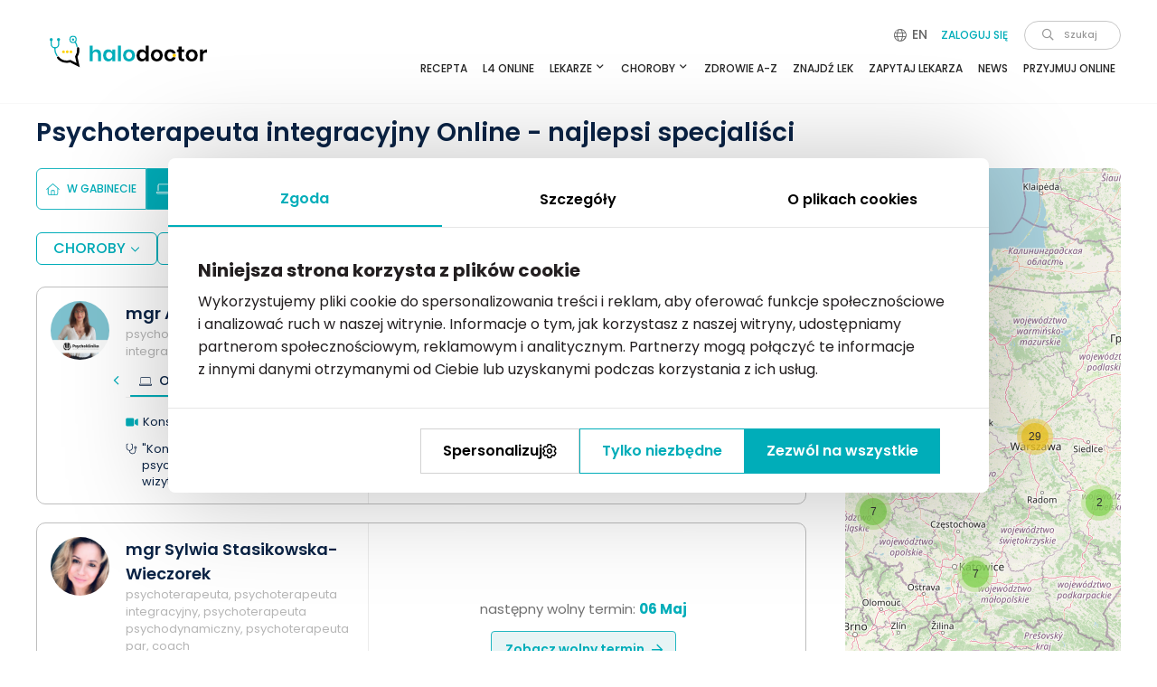

--- FILE ---
content_type: text/html; charset=UTF-8
request_url: https://www.halodoctor.pl/telemedicine/fetch-schedules
body_size: 253
content:
{"html":"\n<div class=\"result-calendar  result-calendar--remote\">\n    <div class=\"result-calendar__body\" style=\"\">\n                    <div class=\"result-calendar__controls\">\n                <span\n                    class=\"result-calendar__prev disabled\"\n                    data-date=\"2026-01-20\"\n                    onclick=\"SearchResults.goto(this)\"\n                >\n                    <i class=\"fal fa-angle-left\"><\/i>\n                <\/span>\n                <span\n                    class=\"result-calendar__next\"\n                    data-date=\"2026-01-28\"\n                    onclick=\"SearchResults.goto(this)\"\n                >\n                    <i class=\"fal fa-angle-right\"><\/i>\n                <\/span>\n            <\/div>\n                                    <div class=\"result-calendar__column\">\n                <div class=\"result-calendar__day\">\n                                            Dzisiaj                                    <\/div>\n                <div class=\"result-calendar__date\">\n                    24                    Sty                <\/div>\n                            <\/div>\n                    <div class=\"result-calendar__column\">\n                <div class=\"result-calendar__day\">\n                                            Jutro                                    <\/div>\n                <div class=\"result-calendar__date\">\n                    25                    Sty                <\/div>\n                            <\/div>\n                    <div class=\"result-calendar__column\">\n                <div class=\"result-calendar__day\">\n                                            Pon.                                    <\/div>\n                <div class=\"result-calendar__date\">\n                    26                    Sty                <\/div>\n                                                            <span\n                            data-l=\"[base64]\" class=\"result-calendar__slot \"\n                            style=\"cursor:pointer;\"\n                        >\n                            10:00                        <\/span>\n                                                <\/div>\n                    <div class=\"result-calendar__column\">\n                <div class=\"result-calendar__day\">\n                                            Wt.                                    <\/div>\n                <div class=\"result-calendar__date\">\n                    27                    Sty                <\/div>\n                            <\/div>\n                    <div class=\"result-calendar__column\">\n                <div class=\"result-calendar__day\">\n                                            \u015ar.                                    <\/div>\n                <div class=\"result-calendar__date\">\n                    28                    Sty                <\/div>\n                                                            <span\n                            data-l=\"[base64]\" class=\"result-calendar__slot \"\n                            style=\"cursor:pointer;\"\n                        >\n                            19:00                        <\/span>\n                                                <\/div>\n            <\/div>\n    <\/div>\n"}

--- FILE ---
content_type: text/html; charset=UTF-8
request_url: https://www.halodoctor.pl/telemedicine/fetch-schedules
body_size: 3
content:
{"html":"\n<div class=\"result-calendar result-calendar--centered result-calendar--remote\">\n    <div class=\"result-calendar__body\" style=\"border-top:none\">\n                            <div class=\"text-center\" style=\"width: 100% ;\">\n                <div class=\"result-calendar__skip-header\">\n                    nast\u0119pny wolny termin:                     <span class=\"text-info fw-600\">\n                        06                        Maj                    <\/span>\n                <\/div>\n                <span onclick=\"SearchResults.goto(this)\" class=\"result-calendar__skip\" data-date=\"2026-05-06\">\n                    Zobacz wolny termin                    <i class=\"far fa-arrow-right\"><\/i>\n                <\/span>\n            <\/div>\n                    <\/div>\n    <\/div>\n"}

--- FILE ---
content_type: text/html; charset=utf-8
request_url: https://www.google.com/recaptcha/api2/anchor?ar=1&k=6Lc_HOoZAAAAADgJr54Sqoez23GUl-HqijdD2wEX&co=aHR0cHM6Ly93d3cuaGFsb2RvY3Rvci5wbDo0NDM.&hl=en&v=PoyoqOPhxBO7pBk68S4YbpHZ&size=normal&anchor-ms=20000&execute-ms=30000&cb=qcfijrl492ov
body_size: 49154
content:
<!DOCTYPE HTML><html dir="ltr" lang="en"><head><meta http-equiv="Content-Type" content="text/html; charset=UTF-8">
<meta http-equiv="X-UA-Compatible" content="IE=edge">
<title>reCAPTCHA</title>
<style type="text/css">
/* cyrillic-ext */
@font-face {
  font-family: 'Roboto';
  font-style: normal;
  font-weight: 400;
  font-stretch: 100%;
  src: url(//fonts.gstatic.com/s/roboto/v48/KFO7CnqEu92Fr1ME7kSn66aGLdTylUAMa3GUBHMdazTgWw.woff2) format('woff2');
  unicode-range: U+0460-052F, U+1C80-1C8A, U+20B4, U+2DE0-2DFF, U+A640-A69F, U+FE2E-FE2F;
}
/* cyrillic */
@font-face {
  font-family: 'Roboto';
  font-style: normal;
  font-weight: 400;
  font-stretch: 100%;
  src: url(//fonts.gstatic.com/s/roboto/v48/KFO7CnqEu92Fr1ME7kSn66aGLdTylUAMa3iUBHMdazTgWw.woff2) format('woff2');
  unicode-range: U+0301, U+0400-045F, U+0490-0491, U+04B0-04B1, U+2116;
}
/* greek-ext */
@font-face {
  font-family: 'Roboto';
  font-style: normal;
  font-weight: 400;
  font-stretch: 100%;
  src: url(//fonts.gstatic.com/s/roboto/v48/KFO7CnqEu92Fr1ME7kSn66aGLdTylUAMa3CUBHMdazTgWw.woff2) format('woff2');
  unicode-range: U+1F00-1FFF;
}
/* greek */
@font-face {
  font-family: 'Roboto';
  font-style: normal;
  font-weight: 400;
  font-stretch: 100%;
  src: url(//fonts.gstatic.com/s/roboto/v48/KFO7CnqEu92Fr1ME7kSn66aGLdTylUAMa3-UBHMdazTgWw.woff2) format('woff2');
  unicode-range: U+0370-0377, U+037A-037F, U+0384-038A, U+038C, U+038E-03A1, U+03A3-03FF;
}
/* math */
@font-face {
  font-family: 'Roboto';
  font-style: normal;
  font-weight: 400;
  font-stretch: 100%;
  src: url(//fonts.gstatic.com/s/roboto/v48/KFO7CnqEu92Fr1ME7kSn66aGLdTylUAMawCUBHMdazTgWw.woff2) format('woff2');
  unicode-range: U+0302-0303, U+0305, U+0307-0308, U+0310, U+0312, U+0315, U+031A, U+0326-0327, U+032C, U+032F-0330, U+0332-0333, U+0338, U+033A, U+0346, U+034D, U+0391-03A1, U+03A3-03A9, U+03B1-03C9, U+03D1, U+03D5-03D6, U+03F0-03F1, U+03F4-03F5, U+2016-2017, U+2034-2038, U+203C, U+2040, U+2043, U+2047, U+2050, U+2057, U+205F, U+2070-2071, U+2074-208E, U+2090-209C, U+20D0-20DC, U+20E1, U+20E5-20EF, U+2100-2112, U+2114-2115, U+2117-2121, U+2123-214F, U+2190, U+2192, U+2194-21AE, U+21B0-21E5, U+21F1-21F2, U+21F4-2211, U+2213-2214, U+2216-22FF, U+2308-230B, U+2310, U+2319, U+231C-2321, U+2336-237A, U+237C, U+2395, U+239B-23B7, U+23D0, U+23DC-23E1, U+2474-2475, U+25AF, U+25B3, U+25B7, U+25BD, U+25C1, U+25CA, U+25CC, U+25FB, U+266D-266F, U+27C0-27FF, U+2900-2AFF, U+2B0E-2B11, U+2B30-2B4C, U+2BFE, U+3030, U+FF5B, U+FF5D, U+1D400-1D7FF, U+1EE00-1EEFF;
}
/* symbols */
@font-face {
  font-family: 'Roboto';
  font-style: normal;
  font-weight: 400;
  font-stretch: 100%;
  src: url(//fonts.gstatic.com/s/roboto/v48/KFO7CnqEu92Fr1ME7kSn66aGLdTylUAMaxKUBHMdazTgWw.woff2) format('woff2');
  unicode-range: U+0001-000C, U+000E-001F, U+007F-009F, U+20DD-20E0, U+20E2-20E4, U+2150-218F, U+2190, U+2192, U+2194-2199, U+21AF, U+21E6-21F0, U+21F3, U+2218-2219, U+2299, U+22C4-22C6, U+2300-243F, U+2440-244A, U+2460-24FF, U+25A0-27BF, U+2800-28FF, U+2921-2922, U+2981, U+29BF, U+29EB, U+2B00-2BFF, U+4DC0-4DFF, U+FFF9-FFFB, U+10140-1018E, U+10190-1019C, U+101A0, U+101D0-101FD, U+102E0-102FB, U+10E60-10E7E, U+1D2C0-1D2D3, U+1D2E0-1D37F, U+1F000-1F0FF, U+1F100-1F1AD, U+1F1E6-1F1FF, U+1F30D-1F30F, U+1F315, U+1F31C, U+1F31E, U+1F320-1F32C, U+1F336, U+1F378, U+1F37D, U+1F382, U+1F393-1F39F, U+1F3A7-1F3A8, U+1F3AC-1F3AF, U+1F3C2, U+1F3C4-1F3C6, U+1F3CA-1F3CE, U+1F3D4-1F3E0, U+1F3ED, U+1F3F1-1F3F3, U+1F3F5-1F3F7, U+1F408, U+1F415, U+1F41F, U+1F426, U+1F43F, U+1F441-1F442, U+1F444, U+1F446-1F449, U+1F44C-1F44E, U+1F453, U+1F46A, U+1F47D, U+1F4A3, U+1F4B0, U+1F4B3, U+1F4B9, U+1F4BB, U+1F4BF, U+1F4C8-1F4CB, U+1F4D6, U+1F4DA, U+1F4DF, U+1F4E3-1F4E6, U+1F4EA-1F4ED, U+1F4F7, U+1F4F9-1F4FB, U+1F4FD-1F4FE, U+1F503, U+1F507-1F50B, U+1F50D, U+1F512-1F513, U+1F53E-1F54A, U+1F54F-1F5FA, U+1F610, U+1F650-1F67F, U+1F687, U+1F68D, U+1F691, U+1F694, U+1F698, U+1F6AD, U+1F6B2, U+1F6B9-1F6BA, U+1F6BC, U+1F6C6-1F6CF, U+1F6D3-1F6D7, U+1F6E0-1F6EA, U+1F6F0-1F6F3, U+1F6F7-1F6FC, U+1F700-1F7FF, U+1F800-1F80B, U+1F810-1F847, U+1F850-1F859, U+1F860-1F887, U+1F890-1F8AD, U+1F8B0-1F8BB, U+1F8C0-1F8C1, U+1F900-1F90B, U+1F93B, U+1F946, U+1F984, U+1F996, U+1F9E9, U+1FA00-1FA6F, U+1FA70-1FA7C, U+1FA80-1FA89, U+1FA8F-1FAC6, U+1FACE-1FADC, U+1FADF-1FAE9, U+1FAF0-1FAF8, U+1FB00-1FBFF;
}
/* vietnamese */
@font-face {
  font-family: 'Roboto';
  font-style: normal;
  font-weight: 400;
  font-stretch: 100%;
  src: url(//fonts.gstatic.com/s/roboto/v48/KFO7CnqEu92Fr1ME7kSn66aGLdTylUAMa3OUBHMdazTgWw.woff2) format('woff2');
  unicode-range: U+0102-0103, U+0110-0111, U+0128-0129, U+0168-0169, U+01A0-01A1, U+01AF-01B0, U+0300-0301, U+0303-0304, U+0308-0309, U+0323, U+0329, U+1EA0-1EF9, U+20AB;
}
/* latin-ext */
@font-face {
  font-family: 'Roboto';
  font-style: normal;
  font-weight: 400;
  font-stretch: 100%;
  src: url(//fonts.gstatic.com/s/roboto/v48/KFO7CnqEu92Fr1ME7kSn66aGLdTylUAMa3KUBHMdazTgWw.woff2) format('woff2');
  unicode-range: U+0100-02BA, U+02BD-02C5, U+02C7-02CC, U+02CE-02D7, U+02DD-02FF, U+0304, U+0308, U+0329, U+1D00-1DBF, U+1E00-1E9F, U+1EF2-1EFF, U+2020, U+20A0-20AB, U+20AD-20C0, U+2113, U+2C60-2C7F, U+A720-A7FF;
}
/* latin */
@font-face {
  font-family: 'Roboto';
  font-style: normal;
  font-weight: 400;
  font-stretch: 100%;
  src: url(//fonts.gstatic.com/s/roboto/v48/KFO7CnqEu92Fr1ME7kSn66aGLdTylUAMa3yUBHMdazQ.woff2) format('woff2');
  unicode-range: U+0000-00FF, U+0131, U+0152-0153, U+02BB-02BC, U+02C6, U+02DA, U+02DC, U+0304, U+0308, U+0329, U+2000-206F, U+20AC, U+2122, U+2191, U+2193, U+2212, U+2215, U+FEFF, U+FFFD;
}
/* cyrillic-ext */
@font-face {
  font-family: 'Roboto';
  font-style: normal;
  font-weight: 500;
  font-stretch: 100%;
  src: url(//fonts.gstatic.com/s/roboto/v48/KFO7CnqEu92Fr1ME7kSn66aGLdTylUAMa3GUBHMdazTgWw.woff2) format('woff2');
  unicode-range: U+0460-052F, U+1C80-1C8A, U+20B4, U+2DE0-2DFF, U+A640-A69F, U+FE2E-FE2F;
}
/* cyrillic */
@font-face {
  font-family: 'Roboto';
  font-style: normal;
  font-weight: 500;
  font-stretch: 100%;
  src: url(//fonts.gstatic.com/s/roboto/v48/KFO7CnqEu92Fr1ME7kSn66aGLdTylUAMa3iUBHMdazTgWw.woff2) format('woff2');
  unicode-range: U+0301, U+0400-045F, U+0490-0491, U+04B0-04B1, U+2116;
}
/* greek-ext */
@font-face {
  font-family: 'Roboto';
  font-style: normal;
  font-weight: 500;
  font-stretch: 100%;
  src: url(//fonts.gstatic.com/s/roboto/v48/KFO7CnqEu92Fr1ME7kSn66aGLdTylUAMa3CUBHMdazTgWw.woff2) format('woff2');
  unicode-range: U+1F00-1FFF;
}
/* greek */
@font-face {
  font-family: 'Roboto';
  font-style: normal;
  font-weight: 500;
  font-stretch: 100%;
  src: url(//fonts.gstatic.com/s/roboto/v48/KFO7CnqEu92Fr1ME7kSn66aGLdTylUAMa3-UBHMdazTgWw.woff2) format('woff2');
  unicode-range: U+0370-0377, U+037A-037F, U+0384-038A, U+038C, U+038E-03A1, U+03A3-03FF;
}
/* math */
@font-face {
  font-family: 'Roboto';
  font-style: normal;
  font-weight: 500;
  font-stretch: 100%;
  src: url(//fonts.gstatic.com/s/roboto/v48/KFO7CnqEu92Fr1ME7kSn66aGLdTylUAMawCUBHMdazTgWw.woff2) format('woff2');
  unicode-range: U+0302-0303, U+0305, U+0307-0308, U+0310, U+0312, U+0315, U+031A, U+0326-0327, U+032C, U+032F-0330, U+0332-0333, U+0338, U+033A, U+0346, U+034D, U+0391-03A1, U+03A3-03A9, U+03B1-03C9, U+03D1, U+03D5-03D6, U+03F0-03F1, U+03F4-03F5, U+2016-2017, U+2034-2038, U+203C, U+2040, U+2043, U+2047, U+2050, U+2057, U+205F, U+2070-2071, U+2074-208E, U+2090-209C, U+20D0-20DC, U+20E1, U+20E5-20EF, U+2100-2112, U+2114-2115, U+2117-2121, U+2123-214F, U+2190, U+2192, U+2194-21AE, U+21B0-21E5, U+21F1-21F2, U+21F4-2211, U+2213-2214, U+2216-22FF, U+2308-230B, U+2310, U+2319, U+231C-2321, U+2336-237A, U+237C, U+2395, U+239B-23B7, U+23D0, U+23DC-23E1, U+2474-2475, U+25AF, U+25B3, U+25B7, U+25BD, U+25C1, U+25CA, U+25CC, U+25FB, U+266D-266F, U+27C0-27FF, U+2900-2AFF, U+2B0E-2B11, U+2B30-2B4C, U+2BFE, U+3030, U+FF5B, U+FF5D, U+1D400-1D7FF, U+1EE00-1EEFF;
}
/* symbols */
@font-face {
  font-family: 'Roboto';
  font-style: normal;
  font-weight: 500;
  font-stretch: 100%;
  src: url(//fonts.gstatic.com/s/roboto/v48/KFO7CnqEu92Fr1ME7kSn66aGLdTylUAMaxKUBHMdazTgWw.woff2) format('woff2');
  unicode-range: U+0001-000C, U+000E-001F, U+007F-009F, U+20DD-20E0, U+20E2-20E4, U+2150-218F, U+2190, U+2192, U+2194-2199, U+21AF, U+21E6-21F0, U+21F3, U+2218-2219, U+2299, U+22C4-22C6, U+2300-243F, U+2440-244A, U+2460-24FF, U+25A0-27BF, U+2800-28FF, U+2921-2922, U+2981, U+29BF, U+29EB, U+2B00-2BFF, U+4DC0-4DFF, U+FFF9-FFFB, U+10140-1018E, U+10190-1019C, U+101A0, U+101D0-101FD, U+102E0-102FB, U+10E60-10E7E, U+1D2C0-1D2D3, U+1D2E0-1D37F, U+1F000-1F0FF, U+1F100-1F1AD, U+1F1E6-1F1FF, U+1F30D-1F30F, U+1F315, U+1F31C, U+1F31E, U+1F320-1F32C, U+1F336, U+1F378, U+1F37D, U+1F382, U+1F393-1F39F, U+1F3A7-1F3A8, U+1F3AC-1F3AF, U+1F3C2, U+1F3C4-1F3C6, U+1F3CA-1F3CE, U+1F3D4-1F3E0, U+1F3ED, U+1F3F1-1F3F3, U+1F3F5-1F3F7, U+1F408, U+1F415, U+1F41F, U+1F426, U+1F43F, U+1F441-1F442, U+1F444, U+1F446-1F449, U+1F44C-1F44E, U+1F453, U+1F46A, U+1F47D, U+1F4A3, U+1F4B0, U+1F4B3, U+1F4B9, U+1F4BB, U+1F4BF, U+1F4C8-1F4CB, U+1F4D6, U+1F4DA, U+1F4DF, U+1F4E3-1F4E6, U+1F4EA-1F4ED, U+1F4F7, U+1F4F9-1F4FB, U+1F4FD-1F4FE, U+1F503, U+1F507-1F50B, U+1F50D, U+1F512-1F513, U+1F53E-1F54A, U+1F54F-1F5FA, U+1F610, U+1F650-1F67F, U+1F687, U+1F68D, U+1F691, U+1F694, U+1F698, U+1F6AD, U+1F6B2, U+1F6B9-1F6BA, U+1F6BC, U+1F6C6-1F6CF, U+1F6D3-1F6D7, U+1F6E0-1F6EA, U+1F6F0-1F6F3, U+1F6F7-1F6FC, U+1F700-1F7FF, U+1F800-1F80B, U+1F810-1F847, U+1F850-1F859, U+1F860-1F887, U+1F890-1F8AD, U+1F8B0-1F8BB, U+1F8C0-1F8C1, U+1F900-1F90B, U+1F93B, U+1F946, U+1F984, U+1F996, U+1F9E9, U+1FA00-1FA6F, U+1FA70-1FA7C, U+1FA80-1FA89, U+1FA8F-1FAC6, U+1FACE-1FADC, U+1FADF-1FAE9, U+1FAF0-1FAF8, U+1FB00-1FBFF;
}
/* vietnamese */
@font-face {
  font-family: 'Roboto';
  font-style: normal;
  font-weight: 500;
  font-stretch: 100%;
  src: url(//fonts.gstatic.com/s/roboto/v48/KFO7CnqEu92Fr1ME7kSn66aGLdTylUAMa3OUBHMdazTgWw.woff2) format('woff2');
  unicode-range: U+0102-0103, U+0110-0111, U+0128-0129, U+0168-0169, U+01A0-01A1, U+01AF-01B0, U+0300-0301, U+0303-0304, U+0308-0309, U+0323, U+0329, U+1EA0-1EF9, U+20AB;
}
/* latin-ext */
@font-face {
  font-family: 'Roboto';
  font-style: normal;
  font-weight: 500;
  font-stretch: 100%;
  src: url(//fonts.gstatic.com/s/roboto/v48/KFO7CnqEu92Fr1ME7kSn66aGLdTylUAMa3KUBHMdazTgWw.woff2) format('woff2');
  unicode-range: U+0100-02BA, U+02BD-02C5, U+02C7-02CC, U+02CE-02D7, U+02DD-02FF, U+0304, U+0308, U+0329, U+1D00-1DBF, U+1E00-1E9F, U+1EF2-1EFF, U+2020, U+20A0-20AB, U+20AD-20C0, U+2113, U+2C60-2C7F, U+A720-A7FF;
}
/* latin */
@font-face {
  font-family: 'Roboto';
  font-style: normal;
  font-weight: 500;
  font-stretch: 100%;
  src: url(//fonts.gstatic.com/s/roboto/v48/KFO7CnqEu92Fr1ME7kSn66aGLdTylUAMa3yUBHMdazQ.woff2) format('woff2');
  unicode-range: U+0000-00FF, U+0131, U+0152-0153, U+02BB-02BC, U+02C6, U+02DA, U+02DC, U+0304, U+0308, U+0329, U+2000-206F, U+20AC, U+2122, U+2191, U+2193, U+2212, U+2215, U+FEFF, U+FFFD;
}
/* cyrillic-ext */
@font-face {
  font-family: 'Roboto';
  font-style: normal;
  font-weight: 900;
  font-stretch: 100%;
  src: url(//fonts.gstatic.com/s/roboto/v48/KFO7CnqEu92Fr1ME7kSn66aGLdTylUAMa3GUBHMdazTgWw.woff2) format('woff2');
  unicode-range: U+0460-052F, U+1C80-1C8A, U+20B4, U+2DE0-2DFF, U+A640-A69F, U+FE2E-FE2F;
}
/* cyrillic */
@font-face {
  font-family: 'Roboto';
  font-style: normal;
  font-weight: 900;
  font-stretch: 100%;
  src: url(//fonts.gstatic.com/s/roboto/v48/KFO7CnqEu92Fr1ME7kSn66aGLdTylUAMa3iUBHMdazTgWw.woff2) format('woff2');
  unicode-range: U+0301, U+0400-045F, U+0490-0491, U+04B0-04B1, U+2116;
}
/* greek-ext */
@font-face {
  font-family: 'Roboto';
  font-style: normal;
  font-weight: 900;
  font-stretch: 100%;
  src: url(//fonts.gstatic.com/s/roboto/v48/KFO7CnqEu92Fr1ME7kSn66aGLdTylUAMa3CUBHMdazTgWw.woff2) format('woff2');
  unicode-range: U+1F00-1FFF;
}
/* greek */
@font-face {
  font-family: 'Roboto';
  font-style: normal;
  font-weight: 900;
  font-stretch: 100%;
  src: url(//fonts.gstatic.com/s/roboto/v48/KFO7CnqEu92Fr1ME7kSn66aGLdTylUAMa3-UBHMdazTgWw.woff2) format('woff2');
  unicode-range: U+0370-0377, U+037A-037F, U+0384-038A, U+038C, U+038E-03A1, U+03A3-03FF;
}
/* math */
@font-face {
  font-family: 'Roboto';
  font-style: normal;
  font-weight: 900;
  font-stretch: 100%;
  src: url(//fonts.gstatic.com/s/roboto/v48/KFO7CnqEu92Fr1ME7kSn66aGLdTylUAMawCUBHMdazTgWw.woff2) format('woff2');
  unicode-range: U+0302-0303, U+0305, U+0307-0308, U+0310, U+0312, U+0315, U+031A, U+0326-0327, U+032C, U+032F-0330, U+0332-0333, U+0338, U+033A, U+0346, U+034D, U+0391-03A1, U+03A3-03A9, U+03B1-03C9, U+03D1, U+03D5-03D6, U+03F0-03F1, U+03F4-03F5, U+2016-2017, U+2034-2038, U+203C, U+2040, U+2043, U+2047, U+2050, U+2057, U+205F, U+2070-2071, U+2074-208E, U+2090-209C, U+20D0-20DC, U+20E1, U+20E5-20EF, U+2100-2112, U+2114-2115, U+2117-2121, U+2123-214F, U+2190, U+2192, U+2194-21AE, U+21B0-21E5, U+21F1-21F2, U+21F4-2211, U+2213-2214, U+2216-22FF, U+2308-230B, U+2310, U+2319, U+231C-2321, U+2336-237A, U+237C, U+2395, U+239B-23B7, U+23D0, U+23DC-23E1, U+2474-2475, U+25AF, U+25B3, U+25B7, U+25BD, U+25C1, U+25CA, U+25CC, U+25FB, U+266D-266F, U+27C0-27FF, U+2900-2AFF, U+2B0E-2B11, U+2B30-2B4C, U+2BFE, U+3030, U+FF5B, U+FF5D, U+1D400-1D7FF, U+1EE00-1EEFF;
}
/* symbols */
@font-face {
  font-family: 'Roboto';
  font-style: normal;
  font-weight: 900;
  font-stretch: 100%;
  src: url(//fonts.gstatic.com/s/roboto/v48/KFO7CnqEu92Fr1ME7kSn66aGLdTylUAMaxKUBHMdazTgWw.woff2) format('woff2');
  unicode-range: U+0001-000C, U+000E-001F, U+007F-009F, U+20DD-20E0, U+20E2-20E4, U+2150-218F, U+2190, U+2192, U+2194-2199, U+21AF, U+21E6-21F0, U+21F3, U+2218-2219, U+2299, U+22C4-22C6, U+2300-243F, U+2440-244A, U+2460-24FF, U+25A0-27BF, U+2800-28FF, U+2921-2922, U+2981, U+29BF, U+29EB, U+2B00-2BFF, U+4DC0-4DFF, U+FFF9-FFFB, U+10140-1018E, U+10190-1019C, U+101A0, U+101D0-101FD, U+102E0-102FB, U+10E60-10E7E, U+1D2C0-1D2D3, U+1D2E0-1D37F, U+1F000-1F0FF, U+1F100-1F1AD, U+1F1E6-1F1FF, U+1F30D-1F30F, U+1F315, U+1F31C, U+1F31E, U+1F320-1F32C, U+1F336, U+1F378, U+1F37D, U+1F382, U+1F393-1F39F, U+1F3A7-1F3A8, U+1F3AC-1F3AF, U+1F3C2, U+1F3C4-1F3C6, U+1F3CA-1F3CE, U+1F3D4-1F3E0, U+1F3ED, U+1F3F1-1F3F3, U+1F3F5-1F3F7, U+1F408, U+1F415, U+1F41F, U+1F426, U+1F43F, U+1F441-1F442, U+1F444, U+1F446-1F449, U+1F44C-1F44E, U+1F453, U+1F46A, U+1F47D, U+1F4A3, U+1F4B0, U+1F4B3, U+1F4B9, U+1F4BB, U+1F4BF, U+1F4C8-1F4CB, U+1F4D6, U+1F4DA, U+1F4DF, U+1F4E3-1F4E6, U+1F4EA-1F4ED, U+1F4F7, U+1F4F9-1F4FB, U+1F4FD-1F4FE, U+1F503, U+1F507-1F50B, U+1F50D, U+1F512-1F513, U+1F53E-1F54A, U+1F54F-1F5FA, U+1F610, U+1F650-1F67F, U+1F687, U+1F68D, U+1F691, U+1F694, U+1F698, U+1F6AD, U+1F6B2, U+1F6B9-1F6BA, U+1F6BC, U+1F6C6-1F6CF, U+1F6D3-1F6D7, U+1F6E0-1F6EA, U+1F6F0-1F6F3, U+1F6F7-1F6FC, U+1F700-1F7FF, U+1F800-1F80B, U+1F810-1F847, U+1F850-1F859, U+1F860-1F887, U+1F890-1F8AD, U+1F8B0-1F8BB, U+1F8C0-1F8C1, U+1F900-1F90B, U+1F93B, U+1F946, U+1F984, U+1F996, U+1F9E9, U+1FA00-1FA6F, U+1FA70-1FA7C, U+1FA80-1FA89, U+1FA8F-1FAC6, U+1FACE-1FADC, U+1FADF-1FAE9, U+1FAF0-1FAF8, U+1FB00-1FBFF;
}
/* vietnamese */
@font-face {
  font-family: 'Roboto';
  font-style: normal;
  font-weight: 900;
  font-stretch: 100%;
  src: url(//fonts.gstatic.com/s/roboto/v48/KFO7CnqEu92Fr1ME7kSn66aGLdTylUAMa3OUBHMdazTgWw.woff2) format('woff2');
  unicode-range: U+0102-0103, U+0110-0111, U+0128-0129, U+0168-0169, U+01A0-01A1, U+01AF-01B0, U+0300-0301, U+0303-0304, U+0308-0309, U+0323, U+0329, U+1EA0-1EF9, U+20AB;
}
/* latin-ext */
@font-face {
  font-family: 'Roboto';
  font-style: normal;
  font-weight: 900;
  font-stretch: 100%;
  src: url(//fonts.gstatic.com/s/roboto/v48/KFO7CnqEu92Fr1ME7kSn66aGLdTylUAMa3KUBHMdazTgWw.woff2) format('woff2');
  unicode-range: U+0100-02BA, U+02BD-02C5, U+02C7-02CC, U+02CE-02D7, U+02DD-02FF, U+0304, U+0308, U+0329, U+1D00-1DBF, U+1E00-1E9F, U+1EF2-1EFF, U+2020, U+20A0-20AB, U+20AD-20C0, U+2113, U+2C60-2C7F, U+A720-A7FF;
}
/* latin */
@font-face {
  font-family: 'Roboto';
  font-style: normal;
  font-weight: 900;
  font-stretch: 100%;
  src: url(//fonts.gstatic.com/s/roboto/v48/KFO7CnqEu92Fr1ME7kSn66aGLdTylUAMa3yUBHMdazQ.woff2) format('woff2');
  unicode-range: U+0000-00FF, U+0131, U+0152-0153, U+02BB-02BC, U+02C6, U+02DA, U+02DC, U+0304, U+0308, U+0329, U+2000-206F, U+20AC, U+2122, U+2191, U+2193, U+2212, U+2215, U+FEFF, U+FFFD;
}

</style>
<link rel="stylesheet" type="text/css" href="https://www.gstatic.com/recaptcha/releases/PoyoqOPhxBO7pBk68S4YbpHZ/styles__ltr.css">
<script nonce="qS1arfSnu_2L1jbgjIrFnw" type="text/javascript">window['__recaptcha_api'] = 'https://www.google.com/recaptcha/api2/';</script>
<script type="text/javascript" src="https://www.gstatic.com/recaptcha/releases/PoyoqOPhxBO7pBk68S4YbpHZ/recaptcha__en.js" nonce="qS1arfSnu_2L1jbgjIrFnw">
      
    </script></head>
<body><div id="rc-anchor-alert" class="rc-anchor-alert"></div>
<input type="hidden" id="recaptcha-token" value="[base64]">
<script type="text/javascript" nonce="qS1arfSnu_2L1jbgjIrFnw">
      recaptcha.anchor.Main.init("[\x22ainput\x22,[\x22bgdata\x22,\x22\x22,\[base64]/[base64]/MjU1Ong/[base64]/[base64]/[base64]/[base64]/[base64]/[base64]/[base64]/[base64]/[base64]/[base64]/[base64]/[base64]/[base64]/[base64]/[base64]\\u003d\x22,\[base64]\\u003d\x22,\x22SMK2w5TDs1tIw6J1eMOPw4EMMMKgKiBUw54GasO7AAgJw4I9w7hjwqJlczJUEgbDqcOuTBzChSksw7nDhcKuw4XDq07DiWfCmcK3w48Ow53DjE1QHMOvw4oaw4bCmynDkATDhsOJw7rCmRvCsMOdwoPDrU/DmcO5wr/CocKKwqPDu2Y8QMOaw7s+w6XCtMO+SnXCosOCbGDDvgrDpwAiwpLDvADDvErDm8KOHkzCosKHw5FZaMKMGQEhIQTDg3sowqx4IAfDjUjDtsO2w60kwoxew7FsDsODwrpCMsK5wr4FZCYXw5/DusO5KsOGayc3wqhGWcKbwoxoIRhSw4nDmMOyw6IxUWnCuMOxB8ORwqrCocKRw7TDtBXCtsK2Jh7Dql3CjH7DnTNQAsKxwpXCnArCoXcjURLDvhIdw5fDr8O0IUY3w4FHwo84wp/[base64]/wojDuXcrM0DDlF7DiMKlw4XDpjwhw6vChsOUG8OeMEsEw7rCkG0jwopyQMOgwq7CsH3ChcKQwoNPJ8Ocw5HCljTDlzLDiMKtEzRpwqQpK2d4fMKAwr0IJz7CkMOBwq4mw4DDvsK8Kh84wrZ/wovDscKobgJjXMKXMHFkwrgfwpTDs00rL8Kaw74YL1VBCERCIksqw5EhbcOlC8OqTRDCiMOIeFbDr0LCrcK0T8OOJ0QheMOsw4tWfsOFSBPDncOVBcKtw4NewoIJGnfDksOmUsKyR17Cp8Kvw7cow5MEw7XCssO/w71GT104TsKpw7cXOMO1woEZwqZFwopDAMKMQHXCv8O0P8KTecO8JBLCgMONwoTCnsOkQEhOw7nDoj8jODvCm1nDrxAfw6bDgAPCkwYeS2HCnnl0woDDlsOkw43DtiINw67Dq8OCw6/Cnj0fG8KHwrtFwpRsL8OPHBbCt8O7NMKXFlLCmsKbwoYGwoQ+PcKJwpTCmwIiw7jDhcOVIBfCqQQzw6p2w7XDsMO/[base64]/w7rDtMOGBMOTw4/DoX0mO8OCU1MAasKfwrxCUlrDhMKGwot+bTNqwoFAU8Ovwr5YOsO6woLDilcHS3wgw6oTwp0uJ2tgesKAVcKSCDvDqcOrw5bCjmhbJMK1CGIowrzDrMKKGMKdVcK/[base64]/[base64]/CjcOgIsOPHcKawpHChx9iMUXDj3cPwrwTw6DDj8O0eid5wpXCnVp/w4bCtMOgFsOOXsKFVCZww57DlzrCv3LCkFlYc8Kaw6ByeQcowrN5SBPCigw8ZcKJwoHCkRFFw5zCtgHCqcO/wrDDvg/DtcKBLsKrw57CmRXDoMO/wr7CsG7CnQ9QwrQ/wrEpEn7ClcOEw47DlsOHe8OaMw/CnMO6dhIMw7Y4WQ3DqQnCt0czOcOAUXbDh3DCm8K6wr/CtsKXU2gVwo/DncKJwqosw4gqw5nDpDLCuMKKw7dLw6BLw5RHwrpdL8KzOmrDtsOQwr3DkMO+FsK7w77Dv18EWsO2U1rDhUdKcsKrDMO9w7ByTlJ+wq0PwqjCusOIY1vDncKyOMOYAsOuw6fCrwdZYsKYwoVHK3XChxnCrBzDosKzwr14PCTCpsKqwrrDmAxvV8O4w4/DvMKwak7ClsOtwp41Pm9Tw5g6w4TDr8OrGcO+w7nCjsKvw7A4w7xpwqomw7LDq8KRfcO6XFLCvcK8ZGEHC1zClQpJQQvChMKNEcO3woxJw7Muw5V/w6fDs8KQwqxGwqnCvcKow7Buw6jCtMO0wpY7HMOhCcOlPcOnKmFqLTTCkMKpD8KBw43DrsKdw4DCgkEIwqHCm2YpNn/Cq1HDslHDq8ORAk3CuMKdElIZw73CrMOxwoIrX8OXw5lxw4pfwrgMSHtqbcKow6tOwqzCjE7Do8KiDRLDujzDncKbwoZrSGBRGyPClsOYA8KWQ8K+bMODw54FwpfDh8OGF8O6wrhrOcORGlDDiBRHwqDCkMOpw4YVwofCmMKowqIHdMKAYsKgPsK6dMO2DC/DhjFUw7BbwofDkSp/[base64]/Cr8O6TMOrPx5LaQzCjX1iwpvCkkVZIsOTw7tUwr9JwpwEwoxbSV1jAcKlScOpw59cwpV8w63DiMK2HsKOwrkaKxMWQ8KPwr5OCwwiNTM4wovDgcOjOsKaAMOvLhzCiH/Cu8OhJcKoP01zw5fDjcO1WcOYwrE2L8K/[base64]/Ck8OEawgnw7sXwo3DpcOBw6PCl8OiwpHCtRlzw7bDuMKTwplewqPDoCptw7nDiMO3w4x0wrcyE8KdFcOYwrLDuxtAUihJwrvDtMKAwrPCvnnDkU7DlwrCtEbCixDCng0HwrhSRz7CpcKfw43CisKnw4dtES/DjcKVw5HDuxhnKsKVw5jDoTBFwqVlB1RzwrEqO3PDoV8pwrAiAUpxwqHChVR3wpRNE8O1XwbDuFvCtcKKw7zCksKrZsK3wrEywp/Dp8KNwrR5LcKswo/Ch8KKA8KVewbDo8OpCg/CnWo4KsKTwrXCsMOuasOeR8KywpPDnkHDmDLDgkXCowrDgsKAby0gw4Mxw5/DpsKYeFTDuCXDjjwiw4zDqcKyKsKbw4dGw4x8wonCgMOzVsOpO2fCksKGw4vDngDCoE7DuMKsw5RMMcODSEgpS8KoBsKtD8K7bRIhH8Kuwp0REmTCpMKhWsOCw7McwrJWQy5nw49pwr/DucKcUcKnwrAXw6/[base64]/DrwpVHcO/wpTCtQPCkzIsw6zCgV50woHCjMKDYMOUUcKrw4DCrw9SXxHDjGBywpFvRCPCkSYRwrLCqsK5Y3kAwq1Ewrd+wogVw7VsdMORWsODw7RRwos3a3PDtVY5OsODwq7CvzBSwqsxwqHDjcObEMKkCsOvB0IKwqklwo/CjcOJQ8KYPHJEJsOOPjDDoVHDhH7DqMKpXsO/w4M1JcONw5HCrl5Ewo/[base64]/GyvDlMO9wpDDqHvDvsKHw7csw7w6wrpkwqYgUUvCmMOpZsOHM8KgWcK3QMKcw6Aow7YGLA1cTRE9w5LDjRzDqTtTwo/ClcOaVAQWPQPDncKUGg56bsKcECfCtcKhOQQBwpo5wqjDm8OqQFDCoxzDv8KAwo7CisKEZAzCo0bCskTCkMOlMmTDuCMaPi7Cvh04w6nDnMK2VjXDg2Egw5XCi8KWwrPCksKcZCxKZVQmJcKKw6BlPcOQN1xTw4QDw7/CjQ/[base64]/ChFZTw4gHR0Nxwo1wwpsDRmvDjcO7wovCl1Y+ScKSJsKdZsOsUlw+KcK3PMKkwq8/[base64]/w5XDvFnCg8K+w5zDt3DCg3gew7Rpwqo6NcKFwoDDmHoLwovDhHnCvsK8dcO2w545S8KsVCY+E8O7w50/wpfDg0DChcOJw7fDgcOEwqI/[base64]/CoRzCsW9gOsOOTMOjwpbDpX7DisOBWQ7CtSnCgEgjd8Kew5rCqAbCnR7CiE7CjFbDuDHDqAM3BWbCicO4OsKqw57CssOTVztHwqjDlsOewoswVSYuM8KPwps6KcO/w71Uw4zDscKFD3pYwqPDpyxdw5bDnXsSwr0rw4MAXX/Co8Onw4DCh8KzbwTCokLCn8KTNMO8wpg6am/DlWHCvUkEKcOgw6hpacOVCwbCknLDih1Dw54XNA/DpMKCwqo+wqXDtx7DnDwvajN8b8KwawwowrBFGMObw4hHwpN8fi4Aw7wkw6/[base64]/bXbCncKjwrwWw7FEw7pCJsOTG8Kkw5bCqcOPw60aN1bDr8Oow6LCpmTDsMKxw57ChMOFwrsjVMOSZcKoa8KpXMKLw7E4TMOwKANgw4LCmR8zw5cZw6bDiRzCkcOTRcOpCxnDi8KKw4XCjydhwrF9Gkc/[base64]/Dimchwqh1w7cyTEEmw5fDkMOMRVPCvibCvsKVdsKRFsKHECBiesKtw6LDosKLwq97GMK8w7dlUQQ/[base64]/DqMOswpYDwrnDqcKZwprCtMK2ViAfw6HCukPDqw00wqnCiMOEwpMfFsKxw7F+G8OcwoUcOMKkwpTCi8KkK8OjF8KrwpTCiHrCscOFw4cYZ8ORLcKufcOMwqjCsMOSDsOkbgbDumQTw79ZwqPDm8O7IMOWLsOIEMOvPHQtcAvCjzjCi8OFBytlw6ouw5/ClGx+NFLDqht0J8OkC8O+w6/DiMOkwr/ChADCh1/[base64]/CowHDlMKcwrrDl8ODEMOswqrCohIUw6QxHsKpw7nCmlxSUy7DjitFwqzCpcKYW8ODw6rDscKoScKkw7R5f8OvTsKeYsKzBG1jwqRvwrU9wpINw4HChXFIwopnd0zCvFgWwobDkMOqFhkeYGQtWCPDusOlwrPDpwB9w6k4IQ9UHjpewoM7c345PF8pJVbChh59w6/[base64]/[base64]/wqHDnxQww5NteMOPE8KgwrjCjsK9wqDCkl0ZwoZ6wo3CtcOywrvDk27DgsOoC8KOwqHCoCp/[base64]/[base64]/w5zCmCpZw54aS8OCw7RwwrRjw4vDqcO8FU/CrU/CkzJNwqs0F8OTwrvDqMK4ccOLw53CisK4w54UEW/DoMKSwpPCrMObcQHDlnBywojDhTYjw5PCkXrCuF4FX1RnfsOtMEJsf03DoTzCqsO0wqDDj8O2IFfDkW3CuBYwcybCisKWw5l8w5ZDwpp0wqgwRAXCi17DvsOQQ8O1DcKwciM3wojDvUQjwpLDt3LCuMOyEsO9Zy/[base64]/[base64]/DjsO0WsKCw7zClcKkUnTDtcKrF8K/OcKrw7J/N8OUTUHDtcOZBD3DhMOmwrTDvsOFEcKEwo7DiVLCsMOBScK/wpkxGz/DtcO+KcO/woZkwogjw4lrF8KTc0xywrJWw5EBHMKewpDDk3QqbMOxSAplwpvDo8Oqw4Mfw6oXw5oswpbDgcK7QcK6MMObwrUywonCsmDCgcO9L2RVbMOcDcKYclpXc0nDhsOCesKIw7g0fcK8wpNkwodwwoJ3ecKhwrfCp8O7wooqO8OOTMO/a1DDpcKIwoPDhsKgwpzDv2lPK8OgwrfCvmpqw6nDscKfUMO7w4jCisKSbXRQwovChD0ww7vClcKgVGQeSsO8UifDhMOewo/DizhaL8KxFHfDvMKxXSU/TMOaWmhRw4LCtmITw7J3Nn/Dt8KlwqvDp8KcwrzCpMOBesKTwpLChcKCTsKMw53DscKTw6bDqQMwKMOdwqvDnsOSwoMICiINMcKIwp7DkiBuwrdmw5DDiFhiwqzDnWbCq8K2w7nDksKdwrHClsKeWMO8KcKvGsOgw45UwptIw4dxw6/CvcOZw4giUcO0W2PCrQ/DiAPDt8KcwobClHzCsMKwRQNMYmPCl2/DisK2J8KWWnHClcOgHDYJe8OIU3bCpsKsFsO5w5hBR0BNw7vCv8Knw6LCpw1qwoTDs8KwNsK/P8OUABnDuXFLWCfDjXvCkF3DnAw4wrMvHcOmw51GLcOEcsOnDMOQw6dveT3CocK6w7dXO8O6wr94wojCoDBSw4bDrhVNJF0HDwbCv8K6w6tmwq/Dt8OTw75Pw6bDrElzw7gOT8O+ZsO+cMKZwr3Ck8KHEj/[base64]/wp7DicK/[base64]/[base64]/Z8OVw6Zjw7cjw5h7G8ODw4PCp8Obw6HCssOuwosuLcKrH3zCmjZAwrsgw7hkCcKbDABVAQbCnMKyVlAKTzxnwqojw5/CrQPCvjFrw6hlbsOaAMOVwoxvHMO3OFw0wo3CsMKWcMOfwoHDqnhbG8OWw53CuMOoGgbDgsO0DsOWwr3DusKOCsOiDsOkwrjDmVEBw6wYw6rDuU9fDcKGTQgyw5LDriPCvcKXSsOVW8OSw7zCk8OOUsK6wqXDhMK3woRMZ29RwoLCl8Opw61Ee8OedMKBwpR/[base64]/DjMKbwo3CicKXacKvwro5BlFOw4Y4wrh+KG9yw4w6B8KrwosIEQfDgz0hUGTCrcKvw7DDrMOUwpNpHUnCkjHClgzCh8OGFSrDgxvCn8Kcwoh3wqHDisOXQ8K/wqViPyJmw5TDs8ODJEBHGMObfsOWdGfCv8OhwrI/OsOHHjQsw7TCncOyScOEw5PCmk3CkWAiRSR6Jw3DksKdw5LCoVodY8O9LMO9w6/DrcOxFMO2w6k4GcOPwrALwqZKwrLCgsKoC8K8wo/DvMKxBcO2woDDrMOew6LDmRfDnRJiw4xqKsK4wprCncKqfcKww5rDvcKiCR0iw4/DtMORBcKHQ8KNwr4nTcO/[base64]/w7jCmxfDgsKtwplfw57DvsKgw5Yhw65yworDhjTDhcOcIhQTCcKoNAVGKsOywrPCg8Opw7LChsKHw5vCtcKhU0PDj8O7wpXDp8OSN0ppw7Z1NxZxEMOtC8KdaMKBwrIPw7tLXzIKw5jDi3sJwpchw4nDrRY9wrfCu8Oxw6PCjHpDfAx3cgbCu8OyFBg/wr15T8Onw4FGSMOlBMK2w5fCpwbDl8OOw4HCqy57wq7DuQPCnMKZOMKsworCsCw6w4NrGMKbw41kORbCrHUXRcOwwrnDjsOkw4zChApUwqYdK3bDvCXCmTfDq8OifVhuw5TDt8Knw4PDrsKDw4jCv8KwDU/CgMKBw67CrF06wrvCiSLDisOtYsKCwo3CjcKrXAfDsUDCgsKAJcKewpnCi1JTw4fCpMOVw4N3IMKJHUfCgsK5YW1Qw4HClQNNRsOEw4JXbsKpwqRRwpkNw4MTwrEpfMK+w6XCgMKIw67DncKmDW7Drn7DoGLCnwl/woPCuTJ7YMKKw4c6eMKkHhIRAz1UCcOCwpXDmMKaw7HCs8OqesOBF38RPcKcIl9NwojChMOww5PClMO1w5gcw6h5BMO0wpHDsD/DqkkAwqZUw60fw7rCghgGB1c2woZhw7HDtsK4exQOTsOUw7s7FF5RwoB/w7syUU8/[base64]/IwvDrcOSwotbwrnDjMOrwqTCrMOSwqvCmMOxwrXDvcKtN8O4dcKpwrjCkndcw5rCnDQsUsOXCQ8aC8O4woVwwrtJw6HDkMOiH2R6wp8CaMOrwrJ8wr7CgVXCgjjCjVIwwpvCpE5xw5t+blHCv33Cp8O/e8OvXSsJW8Kqf8O9GUnDsAzCncKuJRLDkcO2w7vCuhkjA8Ora8Onw4YVVcOsw7LCgjM5w6HCiMOgM2DDllbCosOQw4DCjxvClW4EC8OJBX/DlyPChMOyw7tZeMKONEYwfcKbwrXCkQnDucKAWsO/w6nDqcKhwoMMdArChHvDlyEZw557wrHDs8Khw6HCsMKrw5fDujVdZMKzdWhwagDDiWMhwr3DlQvCtFDCq8O6wrFiw6stHsK7cMOibMK6w71KYgjDqMKHwpYIYMOFBEPCksKKw7nDtcOkdAHCvjEBYMO6w6DCmULCgyzChCDCtMKMNMO7w7d/JsOfVDgaKcOCw6bDtsKawrpeVXjChsORw7LCpT/DhBzDlGpkOMO4bsO1wo7Cu8Oqw4DDty7DrcKrS8K7FXjDscKHwq15T3nDuDTDnsKXJC1dw4VPw4F9w41Cw4zCtcO1csODw7HDvcK3dz4sw6UOwq4EYcO+WHN5wr5wwqLDv8OgWxkcDcKQwrPCpcOlwo/[base64]/[base64]/w7tmU8KLFsKPfcK+aHtKCsOJSHN3NErCtX3Cpx5jacK8w7PCrcKqwrU1VXnCk0Q+worCgRjCll5IwqvDpcK3DTbDoXPCqMOwCmbDljXCncKyNMOda8Kvw5bCosK8wq4zw63Ck8KKLxTDsxXDnn/[base64]/wrPCrwjCgFjDlj3DsMKHfsK2OV84PT53JsOCOMOUQsOOPW1Cw7/CtFbDj8OucMKzwpPCg8OdwrxNWsKCwrzDoD7CusKLw77ClFR7w4hFw77CuMOiw7jCmELCiCwAwqjDvsKlw7oEw4bDqmhPwpbCrV5/P8OHNMOhw6RUw5dNwo3CkMOEPFpXw4hzwq7ChkbChg/[base64]/CpjnDkT/[base64]/[base64]/DkB8HYcOWC8KfW8Kpw6fCnMO1KwDDgsOec8KhFcKdwrkXw4NZw6nCrcOnw59Kwp/DmMK+wqcwwr7Dg1fCpRcuw4Utw4t7w6fDjm50FMKVw4/DmMODbnMHYsKjw7skw57Cql0Uw6HDnsOywprChsKtwqbCh8KNEcOhwoxrwp4two91w5/[base64]/[base64]/[base64]/[base64]/CnD7DkFISc2cHNBBdwqbDkx5kLg1ORcKHw5Y5w4bDkMOaHsOFwqMcZ8K7S8KwL0Fow5LDsC/CrsKgwpjDnVbDnFDDthY0eTMPOQsUdcKQwqVOwrNnMDIPw5TDvjQaw5HDmmp5wrRcOVjClxUQw4PCocO5w6p8DCTCn0vDvcOZDcKqwq/DgD8GMMKjwp/Do8KrMDY6wpDCoMOjfcOgwqjDrAnDq3s7UMKWwpvDk8Okf8KAwqxjw5oOVUjCpsK3JBteKlrCr3DDlcKFw7bCu8Otw7jCncOvbsKGwonDpDLDuyLDvX80worDp8O5esKXD8OLE2INwqUVwoclcyfDmRlrw53CryjCl0hpwpjDmDzDgllZw4XDoVsOwrYzw4/DuQzCkAswwp7CsjRxN0p0Im/DkDM7S8OnU0HCvsOdRMORwr4kE8KpwpPCq8Oew7DCkU/[base64]/CqDHCgB7CmEXCm2TCtzh+XsOUIUBPAcKsw7DDkGkVw4bCvEzDgcKTLMKdAR/Dj8Oyw4zCoibDrzoTw5LCsy0+VlRzwocLMMOvBsKFwqzCuk3CmWTCmcK4esKbNS5+QEEIw4zDhcK9w4fCpl9iZg/DszI9C8OhUjRwcTXDom7DrgQuwoY+wqovRsKVwpI3w5MOwplza8OLfUksXCHCvE/CoBciWzwbARLDg8KawoY2w6jDp8Ouw5RWwofCj8KRLiskwrrCsFXDslpQXcOvJMKhw4fCjMKjwrzCkMOaDlTDrMO2cX/[base64]/Co33Cnw9UwrJzV8Opc8OSwovDjcKHwrrCknjCsMOLWcKFCsKDwojDn3xkT0R+WsKGLcKJAsK1wq/[base64]/[base64]/acKlwo7CvcKYMnbDjjjDjsOJwrjDnsKhY8KvwpXCojvCo8O4w4ZuwoMCKyLDuG0zwp1zwrpQAH8twrzCt8OySsOceljCh1R2wprCsMOaw5DDqR5Aw4/DtMOefsKYaklEYgnDiUEgW8Oywr3Dj0YdNmZCBgjDkXXCr0MuwqoaNwHCvT3DlV1VIsK8w4bCnmzDgcO2QHBZw79MVVppw6DDvsOhw6YSwr0Gw4xAwrrDqigScGPCl0UnT8K+GsK8wqbDozzCmC/ChCQ5YMK7wqNvDh3Cv8OywqfCqjHCvMORw5DDoWd0WifDggXDk8KowqdHwpHCoWh0w6zDpEs/w4nDhUkDBcKaR8KGFsKYwpBmw7zDv8OOEmvDhw7DlQHCn13Dk03DmnzCi1fCs8KxQcKLOMKYLcKbWkTDiVpGwq/CvjAmInMYLgLDvl7CqATDsMKWS1l3wotzwrEBw4bDrMOCJkIWw6nClcKzwr3DkcKNwp7Dk8OhT03CnDkJMcKWwozDj0wLwrFHMWrCsT81w7nCi8KrfhbCo8KGfMOfw4LCqC4XKMOjwrTCqSVcGsOUw5E0w4FDw6/DgSjDhiclMcKAw6Bkw4wOw7EuQsOpSjrDssKyw59VYsKYZMKqB2rDu8KiAzQIw4Y5w7/ClsKRcCzCvsOUT8OPO8KhScO1CcOiOsOOw47CpE9kw4hnfcOeHsKHw41nwoxcTMO1ZMKgW8O/c8Kiw58jflvCvlvCrMO4w7zDs8K2esKrw5DCtsKLw7pFOcKZEcOiw6MTwrFRw4l+woZTwpXDpsONw7vDgF5BRsKoFsKZw6hkwrfCi8Klw7kaXHh/[base64]/[base64]/[base64]/[base64]/PhnCvcOuw5/DgV4Lw61Pw6nCnk3DjMOnwoAswo4MAi3DoCjCn8KZw4Qyw7DCncKYwrzCocKeEkISw4PDmTpNGm/CrcKdKcOjeMKFw6JNWsKYI8KOwr8mHHxfQyxQwoHDgH/[base64]/[base64]/CiT/[base64]/ClMO4YcO9w7lJwpXCoMOawrN5wp4xw7jDqBQxahjDgsK4X8Knw4ltbMOJWMKXPzbCgMOIMU4uwqnCucKBRcKTPUvDmg/ChsKpUMK7N8KWUMOowrVVw7XDn0ktw40TDsKnw5fDgcOLKw4sw4jDmcOWWMOILlg9w4d9V8OLwpZqIMK2M8OIwrUCw6TCtiAuA8KxasK4NhjDkcOsX8OIw7jCpwAKK0hKGXYVAA1vw5nDlCYhVcOJw5DDjMO1w4zDt8OzSMOiwoDCs8ORw5/DqAdddsOhcDDDhcOKw6Yzw6LDusOnOcKpZD3Dt1fCnXZDw6LCisK7w5QTNHMGHsOBOnDCq8O7wrrDmmt2c8OycH/DlHNnwrzCgcKCc0PCuFZcwpHCiwHDgXdPAWHDlTF2NVwvP8KowrbDhSfDpMONXEYgw7l+wrTClhYZDsKZZRvDugULw5nDrlQUHsOHw5/CmytGcDPCs8KXWC45WQbCuVQOwqdPw6EFfVxNw40nIsKfTsKgPnUHAER3w6nDssKweVXDizsJcxzDvmJ6fcO/LsK7w4E3VGBZw58Iw7fCgD3CrsK/[base64]/DlMKUaAHDomc0wqYNGsK+elNJw6chwpM3wrPDsi3Cpjpxw7vDucOsw5NGaMOjwpPDncKrwqfDt0DCjShUXSXCgMOmeSU5wrdDwrdyw57DuAVzNMKMYFY0S3/CvMKqwp7DtnFOwpkmPV9/CDZAwoZKBGhlw71sw5RNXEJPwqjCgsKPw7TCnsKSwpRqFcOLwrrCm8KXOBLDtEHCtcOnG8OISsOMw6nDk8O6dQFbalrCsE4sOMO+bcK6S0Q/A2MAwqd5wrrCicK4ZQUwH8KowovDhsOdCsObwpjDgMKvGUXDl19Hw4gSXg5tw4Qsw6fDr8KlUMKzUyQKcMKYwpQ4flhXXWXDocOcw5Myw5/[base64]/DnsOhwppVwozCujjCnMOvw7/CqEDCocO/NMOIBsO1cDTCmcKHTMKcKGpcwo9YwqbDu2nDqsOww5ZiwoQTUXl8w7zDusOaw6HDjcOfwr7DkcKAw6dlwodPGsOQfsOIw6/[base64]/[base64]/CsWQAwrY/RMKawq3CjMO3OyYaa8Ojw4rDm183ZMKCw4rCu0fDncOEw4xxUSZNwrXCiyzCusOzw4Z7wpPDu8KHwobDrBxdZHDCscKQMMKkwoPCrcKnw7sHw57CrcOuEHTDhMKeXR/[base64]/[base64]/Dl8OoEG/Don8LR8O8woHDv8KQLBdYw7dAwq9xRnojHcOQwprDp8OdwpPCslvCrcOYw5pWZCXCo8KxV8OYwr/Csjo/wqTClMO8wqMDBMKtwqYXd8KnGQHCvMKiDVrDmArCthHDlBrDpsOqw6c8w67DhHxgTTxzw5bDoF3CjQxZZ004IsO2ScOsQUrDm8OPEEI5WQfDv2/Dl8Oxw6QEw5TDscKBwrUJw5USw7zDlSDDjcKaa3TCn1rDsEc6w47CisK8w45hRsKBw5LDmkQ4w4XCkMKwwrMxw4zCtEFjHsO3Zx/CisKqBMOkwqEwwoACQ0rDh8KZfmDCg18Vwp4eSsOBwp/DkRvCncKVwr5cw4TDoTpkw4IFw7XDl0zDm1zDn8Oyw7jCiTDCsMKww5nCrsObw546w67DsFF+UVF7wp5Jf8KAQ8K5N8OSwo97VCfCk3zDrVHDuMKKLmLDhsK5wqfCig4Ww7jClMO5FjfCqkVGXMKIUA/DgVFIPU9FCcOgO1kbfE3DlWfDmk7DscKhw5bDm8OceMOhGXvDocKtT1R4QcKcw5pZFADDn1ZpIMKbw5XCrcOMZMOuwoDCgGDDlMOsw6YOwqvDgirDq8OVw4JFw7EtwqDDncKVN8OKw4xbwofCgk/DsDBNw6bDujvCgwfDocOvDsObSsOdAm41wocQw5kgwrrDv1JJLzl6wpR3M8OqO2QPw7zCiEYTNA/CnsOWNcO7w4RJw5jCvcOLRMKAw77CrMKiPwfDp8KwPcOawqbDti8Rwr0ewo3DnsKJagkPwonDpSgsw5zDhE/DnzMMYE3CjcK8w5jCoC9uw77DosK1Em9Jw4bDqCg3wpzCvU8MwqTCgcOTTsKHw4ARw4wpfMKoHBfDvMO/ZMOUPHHDjCZyUkkoNA3DgFA9Qm/DjMKdUEonw6Ucwr8LGQwBQ8O4w6nCoF3CnsKiaDDCqcK2dysXwpZQwoNrTcKGbsO/wq8swqjCtsO/[base64]/wodCw5TCjcKoVzcrAA5Gw4VXwo8uwqrCojHCiMK+wo41IsKwwoXCp03CnDHCq8OXHQ7DiwY/AwvDnMKGWi4vYVrDhsOTTxFUR8Omw6F4GcOEw7zCpj3DvXBTw7ZXLF5sw6gYSnzDsCfCjC3Dv8KWw7XCnCsEe2jCtFgXwpTCkcK6QU1PFmTCsQ8VWsKYwovCiWbCiQTDi8OTwoHDvXXCtnDCncOOwqrCocKpD8Ofwol1M0UcU3PCqn3Cvk5/w6PDvcORBARlGsOAwrjDpVjCthIxwqrDqVQga8KZPwrCi3LDisOBDcO+NCnDm8O6ecKbD8O5w5/DqzgSBx/Dk142wqR3wqbDrMKMH8KcLcKILcO+w5/DlcODwrp5w6kFw53Dj0LCtEU6VkhFw4Q9w7/Cu09mTEgsTQdGwqksJiUKH8OCwo7CgzjCoBogP8OZw6l2w7MbwqHDgsOLwp8BKmjCtcKDCU7CingOwohJw7TCgMK+TsKvw4Nfwp/CgktgEMO7w7XDhmDDgBvDo8K/w7hrwqpIBVpbwq/[base64]/Ds8Orwohuf8O/w7k5wqbCkg3Ch8OAXgMdPXN4HsK5fCcUwpfCsnrDs2rCnDXCrMKcw6nCm31oVkk9wrDDpBJCwqpAw5IrE8O5XyXDqsKVQMOhwr5VdsKhw57CscKpVh3Cm8KCwrt/[base64]/[base64]/[base64]/fcKdw6RtaHJBMVXDlEbDt3tXwpNkw6kse1waCcOuwot2DXPCvg/DrVlMw4FKVSnClMOjAlHDpcK9TFzCmsKCwrZHEXdAbxIFAkXCgsOww4PCt0jCq8OPU8O+wqc3wrcpCsKPw5p7wonCu8KNHcKow7Z7wrdOQ8KkMMOwwqwtLsKUFcOMwpZRwoAnfgdbdVcOZsKIwofDtS/CsEImA0/CoMKdw5DDpsOFwq3Du8KiAiE7w6VhHMOSJknDg8KDw6tCw5zCn8OJUcOOwoPCiHkfwrXChcOEw4teDitFwovDr8K8VhpNUXPDnsOiwq7DlQpdNcK0wr3DicOuwrPCjcKiHB/[base64]/aRPCoMOxKWjCg8OpTMKmBCjDizE4w5pXwqvDvxwACMOHEB4iwoMlQMOTwpHDgRzCix/DuizCu8KRwp/ClsOBBsOTTx1fw5hIRBFAasKhPV7Dv8KHVcKIw54FRBfDvSR4SnTDosORw7E8F8OOQxVvwrJ3wrtRwrA2w7vCkGnCsMKYJxBgSMOefMOtZsKaYRduwozDhV0pw4tjTk7CocK6wqA5eBZow4Uuw57ClMKwAsORXiw0e2TCoMKbS8Oic8OCd0cKGk/Di8KCbMOww7zDviTDjzl9IWjDlhJPYVQew6vDlR/DqR7DqkfCpsK+wpHChsOyFcKjEMO0wow3cktAIcK9w47Ci8OpfsOhNg9JCsOiwqhew5zDkj9GwpjDn8Kzwp8Iw6kjw4DDtA/Cn3HDoWXDsMKkT8KgCTZOwpbChWPDqSk3TlXCqX/CrcOuwpnCsMOtb38/[base64]/wrHDhl95wpXCi8O3w4Upw7DDncOIw4LCjX/CjMOlw4A6MSjDoMOMexRIH8KKwoEVw4cwGyh9wowxwp5KUBbDqzMHIMKxKcO7T8KpwrIdw7Iqwr7DjHpcSnbDrXcnw6lVIx5LFsKrwrnDoiU5fFDDo2PDrsOHecOGw4DDgcOmahQoUwNOfwnDqDXCr1fDpyYawpVww4tpwr1/Wh4/C8OhfUslwrMeNzLClsK6A3PCrMOJFMKYZMOCwrfCvsK8w5cJw5ZNwrAEZsOsfMKIw4bDrsOOwo86CcK4w6tvwrvCgcKzZcOpwqQSw68RTVZrBDgCwrrCqsKwYMKkw5kQw6fCmMKOHMKRw4/CtyHCvwfDow83wocDf8OywpPCoMKew57DkyDDsDoLGMKscTViw5DCvcKtVMOTw6Qtw7xpw5DDoVbDosODL8OYU35kwrFZw6MraHAQwphjw6PDmDs/w4tFbMKVw4DDlcOmwpc2b8OKVVNEwpFxBMOJw4nDqVjDhmQNLgthwpEkwrnDhcK6w4/DjcKxw6LCjMKvasOswq3DnlsQIMKyRMK+wrxqw4PDosOJd2fDq8OqagjCusOjC8O9CiYBw7DCjR/CtkTDk8Kiw63Dh8K1dmdGLsOww6hjYUh2wqfDlCM3QcKpw53CmsKWXxbDoxxrGgTCojvCpcKswrjCux3CrMKvwrjCryvCpD/Dtk0HWsOrUE06BF/DriJZbGg4w6jCv8OmVSpPaRPDscOAwo0lXAlBVlzCr8O+woLDrsKhw6PCrgnCoMKRw4fClk1VwofDmcOXwoDCqMKIcEvDh8KdwrBgw6A/w4XDkcOdw4Ixw4thNCFoHsO2PAXDvyrCrMOmUMOoasKPw7/DssOZAMK3w7lTA8OpNULCsS8vwpMFdMOlUMKAZlFdw4wJO8KIPzDDi8KtLUjDhsKtIcKvSijCoE9xXgXCkxzDtmZrc8O1XUYmw4TDu1DDrMO+wqoJwqFBwpfDv8KJw7VYXkDDnsOhwpLDu3PDgMKlV8KRw5bDtBnCikbDi8Kxw6XDswsRGcKmPg\\u003d\\u003d\x22],null,[\x22conf\x22,null,\x226Lc_HOoZAAAAADgJr54Sqoez23GUl-HqijdD2wEX\x22,0,null,null,null,0,[21,125,63,73,95,87,41,43,42,83,102,105,109,121],[1017145,159],0,null,null,null,null,0,null,0,1,700,1,null,0,\[base64]/76lBhnEnQkZnOKMAhmv8xEZ\x22,0,0,null,null,1,null,0,1,null,null,null,0],\x22https://www.halodoctor.pl:443\x22,null,[1,1,1],null,null,null,0,3600,[\x22https://www.google.com/intl/en/policies/privacy/\x22,\x22https://www.google.com/intl/en/policies/terms/\x22],\x221IMZgUbm422ST0bCEmHBRUAdbWTUY628P8JsUE3jLo4\\u003d\x22,0,0,null,1,1769279514878,0,0,[166,213,248],null,[128,120,13],\x22RC-jTyj-BavlEtc1Q\x22,null,null,null,null,null,\x220dAFcWeA6aMozaagK0fAxt0HeR66-LrkX4t6aXdkE0eb3H5G1Q0akwFz1XGo0GquuR8ZUrqDHwBr7kok_d7Di7P3nuPSTaA9Xfkg\x22,1769362314799]");
    </script></body></html>

--- FILE ---
content_type: image/svg+xml
request_url: https://www.halodoctor.pl/front/img/mobile-menu/l4.svg?v=2
body_size: 6
content:
<svg xmlns="http://www.w3.org/2000/svg" width="19.25" height="22" viewBox="0 0 19.25 22">
  <path d="M2.75-7.906A1.719,1.719,0,0,1,4.469-9.625H14.781A1.718,1.718,0,0,1,16.5-7.906v3.438A1.718,1.718,0,0,1,14.781-2.75H4.469A1.719,1.719,0,0,1,2.75-4.469Zm1.375,0v3.438a.344.344,0,0,0,.344.344H14.781a.345.345,0,0,0,.344-.344V-7.906a.345.345,0,0,0-.344-.344H4.469A.344.344,0,0,0,4.125-7.906ZM5.5-16.5h8.25v-2.062a.689.689,0,0,1,.688-.687.689.689,0,0,1,.688.688V-16.5H16.5a2.751,2.751,0,0,1,2.75,2.75V0A2.753,2.753,0,0,1,16.5,2.75H2.75A2.751,2.751,0,0,1,0,0V-13.75A2.75,2.75,0,0,1,2.75-16.5H4.125v-2.062a.689.689,0,0,1,.688-.687.689.689,0,0,1,.688.688ZM1.375,0A1.374,1.374,0,0,0,2.75,1.375H16.5A1.374,1.374,0,0,0,17.875,0V-11H1.375Zm0-13.75v1.375h16.5V-13.75A1.374,1.374,0,0,0,16.5-15.125H2.75A1.374,1.374,0,0,0,1.375-13.75Z" transform="translate(0 19.25)" fill="#C4C4C4"/>
</svg>
